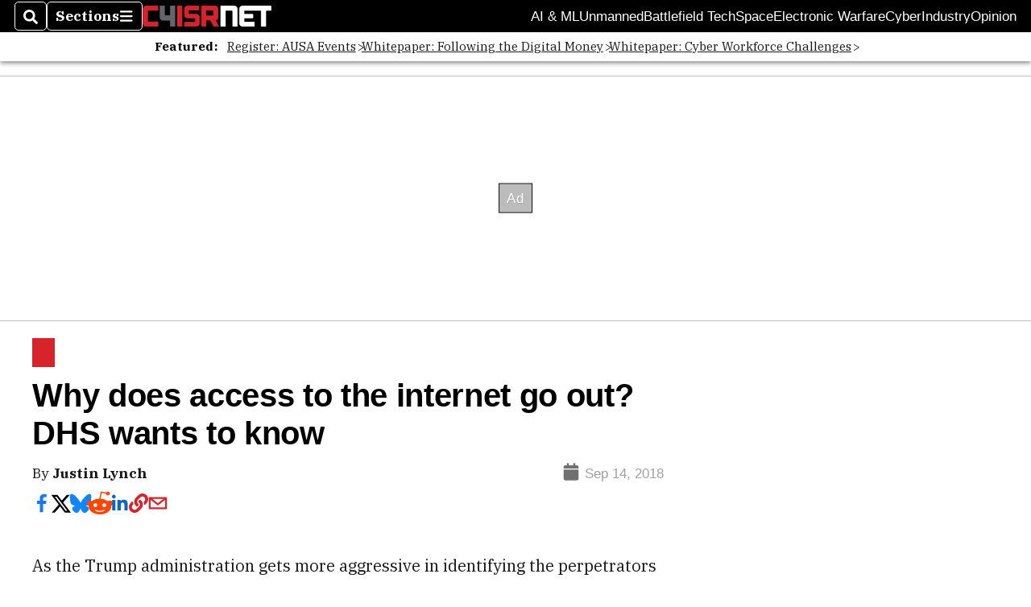

--- FILE ---
content_type: text/html; charset=utf-8
request_url: https://www.google.com/recaptcha/api2/aframe
body_size: 264
content:
<!DOCTYPE HTML><html><head><meta http-equiv="content-type" content="text/html; charset=UTF-8"></head><body><script nonce="baci5yT_ndsYqdAdxoP0Wg">/** Anti-fraud and anti-abuse applications only. See google.com/recaptcha */ try{var clients={'sodar':'https://pagead2.googlesyndication.com/pagead/sodar?'};window.addEventListener("message",function(a){try{if(a.source===window.parent){var b=JSON.parse(a.data);var c=clients[b['id']];if(c){var d=document.createElement('img');d.src=c+b['params']+'&rc='+(localStorage.getItem("rc::a")?sessionStorage.getItem("rc::b"):"");window.document.body.appendChild(d);sessionStorage.setItem("rc::e",parseInt(sessionStorage.getItem("rc::e")||0)+1);localStorage.setItem("rc::h",'1768694550939');}}}catch(b){}});window.parent.postMessage("_grecaptcha_ready", "*");}catch(b){}</script></body></html>

--- FILE ---
content_type: text/css; charset=utf-8
request_url: https://www.c4isrnet.com/pf/dist/components/combinations/default.css?d=140&mxId=00000000
body_size: 5159
content:
.a-dividerLines{--dividerColor:var( --divider-color,var(--border-color,radial-gradient(var(--atype-theme-grey-200,#ccc),#fff) ) )}.a-dividerLines>*+*{position:relative}.a-dividerLines>*+:not(:empty):after,.a-dividerLines>*+:not(:empty):before{background:var(--dividerColor,#000);content:"";position:absolute;z-index:auto}.a-dividerLines>*+:not(:empty):after{bottom:0;left:calc(var(--colGap)/2 - var(--dividerWidth)/2);top:0;width:var(--dividerWidth,2px)}.a-dividerLines>*+:not(:empty):before{height:var(--dividerHeight,2px);left:var(--colGap,0);right:var(--colGap,0);top:calc(var(--multiple, 1)/2*(var(--rowGap, 1.5em) - var(--multiple, 1)*var(--dividerHeight, 0px)))}.o-storyCard{--landscapeWidth:calc(var(--landscapeImageWidth) - var(--cg)/2);--cardBorderRadius:var(--atype-space-xs);--cardShadow:0 0 1px 1px var(--atype-theme-grey-500);--colGap:"";--horizontalGap:calc(var(--horizontal-gap, var(--atype-space-l, 1.5rem))/2);--topPadding:0;--bottomPadding:var(--cardHInset);--verticalGap:var(--vertical-gap,var(--atype-space-s,0.5rem));--metaMargin:var(--atype-space-xs);--overlayOpacity:0.4;--textAlignment:left;--minImageWidth:calc(var(--imageWidth, 20em)/3);--subheadDisplay:block;--headlineDecoration:none;--subheadFontSize:var(--atype-scale-down-1);--subheadColor:var(--isOverlay,#ccc);--subheadL:10%;display:flex;flex-direction:column;height:var(--isOverlay,var(--isExpanding,100%));padding:var(--isCard,1px);position:relative;width:100%}.o-storyCard.--featured{--textAlignment:center;--justifyDateline:space-around}.o-storyCard.--landscape{--topPadding:var(--cardHInset);--headlineMargin:0;--display:flex;--border-radius:var(--isCard,var(--atype-space-xs))}.o-storyCard.--video{--datelineDisplay:var(--isOverlay,none);--horizontalGap:var(--atype-space-s)}.o-storyCard__promo{border-radius:var(--isCard,var(--cardBorderRadius));box-shadow:var(--isCard,var(--cardShadow));font-size:var(--fontScale,1em);height:100%;overflow:hidden;position:relative;text-decoration:none;z-index:0}.o-storyCard__meta{border-radius:var(--isCard,0 0 var(--cardBorderRadius) var(--cardBorderRadius));left:0;overflow:var(--isOverlay,visible);padding:var(--isInset,var(--topPadding,0) var(--cardVInset) var(--bottomPadding));position:var(--isOverlay,absolute);right:0;text-shadow:var(--isOverlay,0 2px 3px rgba(0,0,0,.3));top:auto;transform:var(--isOverlay,translateY(-100%));width:100%;z-index:2}.--overlay .o-storyCard__meta{z-index:4}.o-storyCard__media{height:var(--isOverlay,var(--isExpanding,100%));max-width:100%;min-width:var(--isCollapsing,var(--landscapeWidth));position:relative;width:var(--isCollapsing,calc((var(--minImageWidth, 20rem) - 100%)*1000));z-index:0}.o-storyCard__media:after{background:#000;bottom:0;clear:both;content:"";left:0;opacity:var(--overlayOpacity,.2);position:var(--isOverlay,absolute);right:0;top:0;z-index:0}.o-storyCard__media .f-lazyMedia{height:var(--isExpanding,var(--isOverlay,100%))}.--landscape .o-storyCard__media{float:var(--isFixedHeight,var(--floatDirection));margin:var(--isFixedHeight,var(--floatMargin));writing-mode:var(--isFixedHeight,vertical-lr)}[data-promo-type=raw_html] .o-storyCard__media,[data-promo-type=video] .o-storyCard__media{z-index:3}.o-storyCard__related{color:var(--atype-theme-color);margin-top:var(--relatedMargin);position:relative;z-index:2}.o-storyCard__related__list{font-weight:500;list-style:disc outside}.o-storyCard__related__listItem{font-family:var(--primary-font-family,sans-serif);font-size:var(--atype-scale-down-1);left:2ch;padding:0 2ch 0 0}.o-storyCard__related__listItem:before{content:unset}.o-storyCard__related__empty{background:var(--atype-theme-grey-200);display:inline-block;width:20ch}.f-lazyMedia{--spacingHeight:calc(var(--linesHigh)*1em*var(--atype-fh, 1.8));background:var(--bg,var(--atype-theme-grey-200));border:0 solid transparent;border-radius:var(--border-radius,0);max-height:100%;position:relative}.f-lazyMedia>div,.f-lazyMedia>picture>div{height:100%!important;max-width:unset!important;width:100%!important}.f-lazyMedia>div{background-image:var(--bg-image,none);background-position:var(--focal-point-x,50%) var(--focal-point-y,50%);background-size:cover}.f-lazyMedia:before{content:"";height:var(--spacingHeight,0);margin-left:-1px}.f-lazyMedia:after{clear:both;content:"";display:table}.f-lazyMedia>:first-child{bottom:0;left:0;overflow:hidden;position:var(--imagePosition,absolute);right:0;top:0;writing-mode:horizontal-tb}.f-lazyMedia atype-video-jwplayer,.f-lazyMedia img{height:auto;margin:auto;max-width:unset!important;object-fit:var(--media-object-fit,cover);object-position:var(--focal-point-x,50%) var(--focal-point-y,50%);width:100%}.f-lazyMedia img{height:100%}.c-flexContainer{--colGap:var(--flex-cg);--rowGap:var(--flex-rg);--flexJustify:var(--flex-justify);--flexBasis:var(--flex-basis-s,100%);--flexWrap:var(--flex-wrap,wrap);--flexDirection:var(--flex-direction);--minItemWidth:var(--flex-min-item-width);overflow-x:var(--flex-overflow-x,hidden);overflow-y:hidden;scroll-behavior:smooth;scroll-snap-type:x mandatory}.c-flexContainer ol,.c-flexContainer ul{--colGap:calc(2ch + var(--flex-cg))}.c-flexContainer:focus-within{overflow-x:var(--flex-overflow-x,visible);overflow-y:visible}.c-flexContainer .c-flexContainer__box{display:flex;flex-direction:var(--flexDirection);flex-wrap:var(--flexWrap,wrap);height:calc(100% + var(--rowGap));justify-content:var(--flexJustify,space-between);list-style-type:none;margin-left:calc(var(--colGap)*-1);margin-top:calc(var(--rowGap)*-1)}.c-flexContainer .c-flexContainer__box:is(ol),.c-flexContainer .c-flexContainer__box:is(ul){border-left:var(--colGap) solid transparent;counter-reset:section}.c-flexContainer .c-flexContainer__box>li{flex-basis:100%;margin-left:0}.c-flexContainer .c-flexContainer__box>li:after{background:transparent;bottom:unset;color:#666;content:counter(section) "."!important;counter-increment:section;font-variant-numeric:tabular-nums;font-weight:bolder;left:0;position:absolute;top:var(--rowGap);width:auto;z-index:auto}.c-flexContainer__item{--flexBasis:var(--flex-basis-s,100%);flex-basis:var(--flexBasis);flex-grow:var(--flex-grow,0);flex-shrink:0;margin-top:0;max-width:100%;min-width:var(--minItemWidth,unset);overflow-wrap:anywhere;padding-left:var(--colGap);padding-top:var(--rowGap);position:relative;scroll-snap-align:start}.c-flexContainer__item:is(li)>*{font-size:var(--isNumbered,var(--atype-scale-reset))}@media(min-width:768px){.c-flexContainer__item{--flexBasis:var(--flex-basis-m,var(--flex-basis-s,inherit))}}@media(min-width:1024px){.c-flexContainer__item{--flexBasis:var( --flex-basis-l,var(--flex-basis-m,var(--flex-basis-s,inherit)) )}}@media(min-width:1280px){.c-flexContainer__item{--flexBasis:var( --flex-basis-xl,var( --flex-basis-l,var(--flex-basis-m,var(--flex-basis-s,inherit)) ) )}}.rte-comment{display:none}.c-articleBody{--colGap:var(--vertical-gap,var(--atype-space-m,1rem));--rowGap:var(--horizontal-gap,var(--atype-space-l,1.8rem));--max-image-height:50vh}.c-articleBody>*+*{margin-top:var(--rowGap)}.c-articleBody>:first-child{margin-top:0!important}.c-articleBody ::selection{background:var(--atype-theme-primary);color:var(--atype-theme-on-primary)}.c-articleBody img{width:100%}@media(min-width:768px){.c-articleBody{--max-image-height:max(70vh,600px)}}.c-articleBody [type=video]{--max-image-height:none!important}.c-articleBody>figure .f-lazyMedia{--media-object-fit:contain;--bg:linear-gradient(to left,transparent,var(--atype-theme-grey-200) 25%,var(--atype-theme-grey-200) 75%,transparent);max-height:var(--max-image-height,50vh)}.c-articleBody [type=quote]{--float-right-min-width:15rem}.c-articleBody .block-margin-bottom{margin-bottom:0!important}.c-articleBody .oembed-twitter .twitter-tweet{margin-left:auto;margin-right:auto}.c-articleBody a{color:inherit}.c-articleBody__divider{background:transparent;height:1em;line-height:1;position:relative}.c-articleBody__divider:after{color:#000;content:"☆☆☆";left:50%;letter-spacing:1ch;position:absolute;top:50%;transform:translateX(-50%) translateY(-50%)}.c-articleBody>blockquote{clear:both;margin-left:auto;margin-right:auto}.c-articleBody>blockquote.blockquote{margin-left:calc(var(--borderSize)*-1)}.c-articleBody>.dfp-ad{clear:both;float:none;margin-bottom:0}.c-articleBody ol a,.c-articleBody p a,.c-articleBody ul a{border-bottom:1px solid;color:var(--atype-theme-primary,blue);text-decoration:none}.c-articleBody ol a:hover,.c-articleBody p a:hover,.c-articleBody ul a:hover{border-bottom-color:transparent}.c-articleBody>h1,.c-articleBody>h2,.c-articleBody>h3,.c-articleBody>h4,.c-articleBody>h5,.c-articleBody>h6{margin-top:var(--atype-space-l,2rem)}.c-articleBody>h1+*,.c-articleBody>h2+*,.c-articleBody>h3+*,.c-articleBody>h4+*,.c-articleBody>h5+*,.c-articleBody>h6+*{margin-top:var(--atype-space-s,1rem)}.c-articleBody>ol,.c-articleBody>ul{list-style-position:outside;margin-left:2ch}.c-articleBody>ol>li,.c-articleBody>ul>li{margin-left:0}.c-articleBody>ol>li::marker,.c-articleBody>ul>li::marker{font-family:var(--heading-font-family);font-weight:700}.c-articleBody>ol>*+*,.c-articleBody>ul>*+*{margin-top:var(--atype-space-xs,.25rem)}.c-articleBody>ul{list-style-type:disc}.c-articleHeader{--maxWidth:var(--max-content-width,min(90vw,60rem));--authorColor:var(--isCover,#f2f2f2);--atype-date-color:var(--isCover,#f2f2f2);--bylineByColor:var(--isCover,#e6e6e6);--bylineAndColor:var(--isCover,#e6e6e6);--headingShadow:var(--isCover,-1px 3px 19px #000);--topPosition:var(--menu-size,0px);--scale:calc((var(--perspective, 1) - var(--zPosition, -0.2))/var(--perspective, 1));color:var(--isCover,var(--atype-theme-on-primary));height:var(--isCover,calc(100vh - var(--menu-size, 0px)));position:var(--isCover,sticky);top:var(--menu-size,56px);transform:var(--isCover,translateZ(calc(1px*var(--zPosition, -.2))) scale(var(--scale)));transform-origin:0 calc(var(--topPosition)*-1);width:var(--isCover,100%);z-index:-1}.c-articleHeader svg{filter:drop-shadow(var(--headingShadow))}@supports(background:-webkit-named-image(i)){.c-articleHeader{transform:unset}}@media(min-width:1024px)and (orientation:landscape){.c-articleHeader{max-height:var(--isCover,var(--maxHeight,66vh))}}.--prefix-headline .c-articleHeader__headline{margin-top:0!important}.c-articleHeader__subhead{color:var(--subheadColor,var(--atype-theme-grey-800));font-style:italic;font-weight:400;text-shadow:var(--headingShadow)}.c-articleHeader__date{--brightness:var(--isCover,1.0);color:var(--atype-theme-grey-800);flex-shrink:0}.c-articleHeader__meta{--metaPadding:var(--atype-space-s);bottom:15%;color:var(--isCover,#fff);left:50%;padding:var(--isCover,var(--metaPadding));position:var(--isCover,absolute);text-shadow:var(--headingShadow);transform:var(--isCover,translateX(-50%));width:100%;z-index:var(--isCover,1)}.c-articleHeader__meta .m-sharebar,.c-articleHeader__meta>*+:not(:empty){margin-top:var(--rowGap)}@media(min-width:768px){.c-articleHeader__meta{--metaPadding:var(--atype-space-xl);max-width:var(--isCover,var(--maxWidth,80%))}}.c-articleHeader__leadArt{filter:var(--isCover,brightness(var(--brightness,.75)));height:var(--isCover,100%)}.c-articleHeader__leadArt .btn-full-screen{display:none!important}.c-articleHeader__leadArt>div:not([class]):not([style]){display:contents}.c-articleHeader__leadArt figcaption{bottom:2.5%;display:block;filter:var(--isCover,brightness(1.125));left:55%;position:var(--isCover,absolute);right:var(--vertical-gap,1rem);text-shadow:var(--headingShadow)}.--cover .c-articleHeader__leadArt figcaption{display:none}@media(min-width:768px){.--cover .c-articleHeader__leadArt figcaption{display:block}}.c-articleHeader__indicator{bottom:5%;filter:drop-shadow(var(--headingShadow));height:var(--atype-space-xxl);left:50%;position:absolute;transform:translateX(-50%);width:var(--atype-space-xxl);z-index:2}.c-articleHeader__byline{column-gap:var(--vertical-gap,var(--atype-space-m,1rem));display:flex;flex-direction:column;flex-wrap:nowwrap;font-size:var(--atype-scale-down-1,.875rem);justify-content:space-between;row-gap:0}@media(min-width:768px){.c-articleHeader__byline{align-items:flex-end;flex-direction:row}}@keyframes pulseOutline{0%{transform:rotate(0)}to{transform:rotate(2turn)}}.dfp-ad{background:#fff;display:flex;justify-content:center;position:relative}.dfp-ad.--isAdmin{--label-opacity:0.95;--y-pos:25%;--label-z:1}.dfp-ad[data-state=loading]{--label-outline:#fff}.dfp-ad[data-state=rendered]{--label-outline:rgba(0,0,0,.5)}.dfp-ad[data-state=viewable]{--label-outline:rgba(0,0,255,.5)}.dfp-ad[data-state=viewed]{--label-outline:rgba(0,255,0,.5)}.dfp-ad[data-state=empty]{--label-outline:var(--atype-theme-primary)}.dfp-ad:hover{--label-outline-width:2px}.dfp-ad .ad-slot{background:var(--bg-color,linear-gradient(to left,transparent,var(--atype-theme-grey-200) 25%,var(--atype-theme-grey-200) 75%,transparent))}.dfp-ad .ad-slot:before{background:var(--label-bg,var(--atype-theme-grey-500));color:var(--label-color,var(--atype-theme-grey-0));content:var(--ad-label,"Ad");font-family:var(--heading-font-family);font-size:var(--atype-scale-down-1);font-weight:400;left:var(--x-pos,50%);letter-spacing:.1ch;line-height:1;opacity:var(--label-opacity,1);outline:var(--label-outline-width,1px) solid var(--label-outline,var(--atype-theme-grey-1000));padding:var(--atype-space-xs);position:absolute;text-align:center;text-shadow:1px 1px var(--atype-theme-grey-700);top:var(--y-pos,50%);transform:translateX(calc(var(--x-pos, 50%)*-1)) translateY(calc(var(--y-pos, 50%)*-1));z-index:var(--label-z,auto)}.full-width>.dfp-ad{--borderPosition:calc(var(--vertical-gap)/2);min-height:50px;position:relative;z-index:1}.full-width>.dfp-ad:before{background-color:#ccc;content:unset;height:1px;left:0;position:absolute;right:0;top:calc(var(--borderPosition)*-1)}.dfp-ad__skeleton{color:var(--atype-theme-grey-100);position:static;text-align:center;text-transform:capitalize}.dfp-ad__skeleton .adunitContainer{background:var(--atype-theme-grey-900);color:#000;margin:auto;max-height:var(--mh,unset);max-width:var(--mw,unset);padding:1rem}.dfp-ad__skeleton--out-of-page{left:0;padding:1ch;position:fixed;top:56px;writing-mode:vertical-rl;z-index:2}.dfp-ad__skeleton--out-of-page .adunitContainer{--mh:unset;--mw:unset;display:block;max-height:unset}.dfp-ad .adunitContainer{align-items:center;display:flex;justify-content:center;margin:auto;min-height:var(--mh,unset);position:relative}.dfp-ad .ad-slot,.dfp-ad .adBox{min-width:var(--mw,unset);width:100%}.dfp-ad .adBox{text-align:center}.--top .dfp-ad{--stickyPosition:var(--dfp-ad-sticky-position,var(--menu-size,56px));--visibilityDelay:var(--dfp-ad-visibility-delay,10s);--opacityDuration:var(--dfp-ad-opacity-duration,2s);border-bottom:var(--atype-space-xs) solid transparent;border-left:0 solid transparent;border-right:0 solid transparent;border-top:var(--atype-space-xs) solid transparent;margin-bottom:var(--rowGap);min-height:50px;z-index:var(--top-ad-z-index,1)}.--top .dfp-ad[data-state=rendered],.--top .dfp-ad[data-state=viewable]{position:sticky;top:var(--stickyPosition)}.--top .dfp-ad[data-state=viewable]:not([data-view-count]){opacity:0;transition-delay:calc(var(--visibilityDelay) - var(--opacityDuration));transition-duration:var(--opacityDuration);transition-property:opacity}.--top .dfp-ad[data-state=viewed]:not([data-view-count]){position:relative;top:0}.--top .dfp-ad .adBox{display:block;text-align:center;width:100%}.dfp-ad--out-of-page{display:none}.dfp-ad--out-of-page.--isAdmin{display:flex}.results-list-container>*+*{margin-top:var(--horizontal-gap,1.5rem)}.results-list-container a{text-decoration:none}.search-container{border-bottom:1px solid #b8c1cb;margin-bottom:20px;padding-bottom:30px;text-align:center}.search-container>div{display:flex}.search-bar{background-color:#fff;border:1px solid #575757;border-radius:2px;border-bottom-right-radius:0;border-top-right-radius:0;display:inline-block;flex:1;font-size:1rem;height:48px;padding-left:47px}.search-icon-container{margin-left:12px;margin-top:12px;position:absolute;z-index:5}.btn{border:1px solid #575757;box-shadow:0 1px 2px 0 rgba(0,0,0,.2);height:48px;margin-left:-.2%}.search-results-text{color:#191919;font-size:14px;margin-top:20px;text-align:left}.b-html-box h1{font-family:Arial,Helvetica,sans-serif;font-size:2.5625rem;font-weight:700;line-height:3rem;margin:0;padding:0}@media(max-width:768px){.t-base__footer{padding-bottom:50px}}.t-base__footer ul{list-style-type:none}.t-base__footer .row{display:flex;flex-direction:row;flex-wrap:wrap;justify-content:space-between}.t-base__footer [class*=col-]{width:auto}.t-base__footer .copyright{margin:0}.t-base__footer .copyright-column{align-items:center;display:flex!important}.t-base__footer #copyright-top{display:block!important}.t-base__footer #copyright-bottom{display:none!important}.t-base__footer .container{margin:auto!important;max-width:var(--max-content-width,60rem)}.t-base__footer .container>*{margin-top:var(--horizontal-gap);padding:0 var(--vertical-gap,1.5rem)}.t-base__footer .container .primaryLogo{background:var(--atype-theme-grey-1000);margin:var(--atype-space-s) 0 0 0;padding:var(--atype-space-s) 0}.t-base__footer .footer-row{display:flex}.t-base__footer .footer-row .social-column{flex-basis:33%;flex-grow:0;flex-shrink:1;min-width:10rem}.t-base__footer .footer-logo{margin:auto;max-height:var(--atype-space-l,4rem)}#fusion-app{background:var(--atype-theme-grey-0,#fff)}#jpampsuperheader~#fusion-app{position:relative;z-index:calc(var(--top-ad-z-index) + 1)}.jpfixed~#fusion-app{--dfp-ad-sticky-position:calc(var(--menu-size, 56px) + var(--jp-sticky-height, 0px))}body:not(.--is-admin) [data-fusion-lazy-id]{display:contents}.nav-sections-btn span{display:none}@media(max-width:728px){nav.horizontal-links-bar{display:none}}:root{--border-color:radial-gradient(var(--atype-theme-grey-200,#ccc),#fff);--menu-size:56px;--top-menu-size:56px;--shadow-size:16px;--logo-height:calc(var(--top-menu-size)/2);--vertical-gap:var(--atype-space-s,1.05rem);--horizontal-gap:var(--atype-space-l,1.8rem);--rowGap:var(--horizontal-gap);--dfp-ad-visibility-delay:10s;--max-content-width:60rem;--header-z-index:5;--top-ad-z-index:calc(var(--header-z-index) - 1)}@media(min-width:1024px){:root{--vertical-gap:var(--atype-space-m,1.5rem)}}.t-base__header{backface-visibility:hidden;box-shadow:0 2px 6px rgba(0,0,0,.5);height:var(--menu-size,56px);margin-bottom:var(--rowGap,1.85rem);position:sticky;top:0;z-index:var(--header-z-index)}.t-base__header .closed{visibility:hidden}.t-base__header .open{visibility:visible}.t-base__header .nav-sections.open .section-menu{height:auto;min-height:100vh;padding-bottom:calc(var(--top-menu-size)*2)}.t-base__header .nav-logo img{height:var(--logo-height)!important;max-height:var(--logo-height)!important;object-fit:contain}.t-base__header .news-theme-navigation-bar{padding-bottom:0;padding-left:var(--vertical-gap);padding-right:var(--vertical-gap);padding-top:0}.t-base__section{font:inherit!important;padding:0}.t-base__main{margin:auto}.t-base__footer{font-size:var(--atype-size-reset);margin-top:var(--vertical-gap)}.t-base__fullWidth{--xformMultiplier:-2;margin-top:var(--vertical-gap)}.t-base__fullWidth>*{margin-bottom:var(--rowGap,1.85rem)}.t-base__fullWidth.--top{display:contents}.t-base__fullWidth.--top .dfp-ad+:before,.t-base__fullWidth.--top:after,.t-base__fullWidth.--top:before{background:var(--atype-theme-grey-400,hsla(0,0%,80%,.8));content:"";height:var(--dividerHeight,1px);left:0;position:absolute;right:0;transform:translateY(calc(var(--rowGap)/var(--xformMultiplier)))}.t-base__fullWidth>div:not([class]):not([style]){display:contents}.t-base__fullWidth hr,.t-base__fullWidth:empty{display:none}.t-base nav.horizontal-links-bar a{font-family:var(--heading-font-family,Arial);font-weight:400}.t-base .news-theme-navigation-bar{height:var(--top-menu-size,56px)!important}.t-base .xpmedia-button--small{height:calc(var(--top-menu-size) - var(--atype-space-xs)*1.5);max-height:40px;padding:2px .5rem}.cheddartv .t-base header nav a{color:var(--atype-theme-primary);font-weight:600}.cheddartv .t-base header nav a:hover{color:var(--color-white)}.cheddartv .t-base .horizontal-links-bar{justify-content:flex-end}.cheddartv .t-base .inner-drawer-nav{width:100%}.cheddartv .t-base .inner-drawer-nav,.cheddartv .t-base .inner-drawer-nav .section-menu>li{background:var(--color-black)}.cheddartv .t-base .section-menu.section-menu{min-height:unset}.cheddartv .t-base .nav-sections-btn span{display:block;padding-inline-start:0}

--- FILE ---
content_type: application/javascript; charset=utf-8
request_url: https://fundingchoicesmessages.google.com/f/AGSKWxWislL6C_qvIhX1GpQMM3QWdSVIk-A1H72vDn6G-lWHJY6DhbJ7nedaK3ZElOwB9LpztUiswuj1GEs-6D_QvNOCtle8CtPWGrUmvF5pH9cl7K_RWxGdIC5-1vsasbEzG-3xqUyHSQ==?fccs=W251bGwsbnVsbCxudWxsLG51bGwsbnVsbCxudWxsLFsxNzY4Njk0NTUxLDQ5MjAwMDAwMF0sbnVsbCxudWxsLG51bGwsW251bGwsWzcsMTAsNl0sbnVsbCxudWxsLG51bGwsbnVsbCxudWxsLG51bGwsbnVsbCxudWxsLG51bGwsMV0sImh0dHBzOi8vd3d3LmM0aXNybmV0LmNvbS9jaXZpbGlhbi9kaHMvMjAxOC8wOS8xNC93aHktZG9lcy1hY2Nlc3MtdG8tdGhlLWludGVybmV0LWdvLW91dC1kaHMtd2FudHMtdG8tZmluZC1vdXQvIixudWxsLFtbOCwiTTlsa3pVYVpEc2ciXSxbOSwiZW4tVVMiXSxbMTYsIlsxLDEsMV0iXSxbMTksIjIiXSxbMjQsIiJdLFsyOSwiZmFsc2UiXV1d
body_size: 133
content:
if (typeof __googlefc.fcKernelManager.run === 'function') {"use strict";this.default_ContributorServingResponseClientJs=this.default_ContributorServingResponseClientJs||{};(function(_){var window=this;
try{
var np=function(a){this.A=_.t(a)};_.u(np,_.J);var op=function(a){this.A=_.t(a)};_.u(op,_.J);op.prototype.getWhitelistStatus=function(){return _.F(this,2)};var pp=function(a){this.A=_.t(a)};_.u(pp,_.J);var qp=_.Zc(pp),rp=function(a,b,c){this.B=a;this.j=_.A(b,np,1);this.l=_.A(b,_.Nk,3);this.F=_.A(b,op,4);a=this.B.location.hostname;this.D=_.Dg(this.j,2)&&_.O(this.j,2)!==""?_.O(this.j,2):a;a=new _.Og(_.Ok(this.l));this.C=new _.bh(_.q.document,this.D,a);this.console=null;this.o=new _.jp(this.B,c,a)};
rp.prototype.run=function(){if(_.O(this.j,3)){var a=this.C,b=_.O(this.j,3),c=_.dh(a),d=new _.Ug;b=_.fg(d,1,b);c=_.C(c,1,b);_.hh(a,c)}else _.eh(this.C,"FCNEC");_.lp(this.o,_.A(this.l,_.Ae,1),this.l.getDefaultConsentRevocationText(),this.l.getDefaultConsentRevocationCloseText(),this.l.getDefaultConsentRevocationAttestationText(),this.D);_.mp(this.o,_.F(this.F,1),this.F.getWhitelistStatus());var e;a=(e=this.B.googlefc)==null?void 0:e.__executeManualDeployment;a!==void 0&&typeof a==="function"&&_.Qo(this.o.G,
"manualDeploymentApi")};var sp=function(){};sp.prototype.run=function(a,b,c){var d;return _.v(function(e){d=qp(b);(new rp(a,d,c)).run();return e.return({})})};_.Rk(7,new sp);
}catch(e){_._DumpException(e)}
}).call(this,this.default_ContributorServingResponseClientJs);
// Google Inc.

//# sourceURL=/_/mss/boq-content-ads-contributor/_/js/k=boq-content-ads-contributor.ContributorServingResponseClientJs.en_US.M9lkzUaZDsg.es5.O/d=1/exm=ad_blocking_detection_executable,kernel_loader,loader_js_executable,web_iab_us_states_signal_executable/ed=1/rs=AJlcJMzanTQvnnVdXXtZinnKRQ21NfsPog/m=cookie_refresh_executable
__googlefc.fcKernelManager.run('\x5b\x5b\x5b7,\x22\x5b\x5bnull,\\\x22c4isrnet.com\\\x22,\\\x22AKsRol_OHoXeyAsosEU7IYJWdRhyzqX8ZJSWc8mJ8-ifjsylUM459GU4q1rljFIdByUh_th4y_QfIKlFppRK8J20UNDcktxOBphYUE_vhCtkPkMP8onS9ONwJE_zjzgO8Kngtxc_-FKJf9ICL7n1FFp2AT0XVqnq0w\\\\u003d\\\\u003d\\\x22\x5d,null,\x5b\x5bnull,null,null,\\\x22https:\/\/fundingchoicesmessages.google.com\/f\/AGSKWxVwdWYjYnmFmEscTVF504FEvc4ivHhjdABiWegVlmTQLUSwUQkX3Zn_g2e1HCHQeRBoYgkt3eWtAnry1rics4DyL5IzjzDmeKqxP1c9OvogbJ43OdYwsjjOvvxIhf009pekr38ZXQ\\\\u003d\\\\u003d\\\x22\x5d,null,null,\x5bnull,null,null,\\\x22https:\/\/fundingchoicesmessages.google.com\/el\/AGSKWxVGX2qITuZZUoOKdbWS6mFQWu5mkRDCkO-5mIhhaQjma2aNWC0UgQRK46PlEZnfSKMbsOeNbEDrtGSWMeJX-4I4L-cZgosbJbYl2TmVjYcLbFVwjA-cRaQ9go2s-KOMuXQdGKoyUA\\\\u003d\\\\u003d\\\x22\x5d,null,\x5bnull,\x5b7,10,6\x5d,null,null,null,null,null,null,null,null,null,1\x5d\x5d,\x5b3,1\x5d\x5d\x22\x5d\x5d,\x5bnull,null,null,\x22https:\/\/fundingchoicesmessages.google.com\/f\/AGSKWxWz5G_DIJhj-rDgzHK9X_PmuWjUGR4jxFoGnqalhkmrLyN4fc7_hRxC6MK_yPGNf2CbHXgWD5NQrtvGpu1VNuBwwb3rt-QQ18Syaxx01a8B93pBCN3vSVI6IXIynfTGIqB33ztKaA\\u003d\\u003d\x22\x5d\x5d');}

--- FILE ---
content_type: application/javascript; charset=utf-8
request_url: https://fundingchoicesmessages.google.com/f/AGSKWxW01BjWpbm8ThqF9yITsKagi3BViY55xIb_npi2dJRqtaq9N5rpHq18sly9tftGdOaGADA4_n0pmulIvQhrLjj_YTbYI0ZVN6YtA1pcsCjbrV-r5QuAca0TlOel7QCm4zvI8gkBJWT6mWbJ_R7tsHnOKUZUaTTUM2KgL74DEwtfM7kyEqToJj_YZVJY/_/displayads2./2018-ads-_150x700_/468x60b./peelbackscript/ad_
body_size: -1291
content:
window['df4375a4-eeee-4fbe-9780-1b3abf7a878c'] = true;